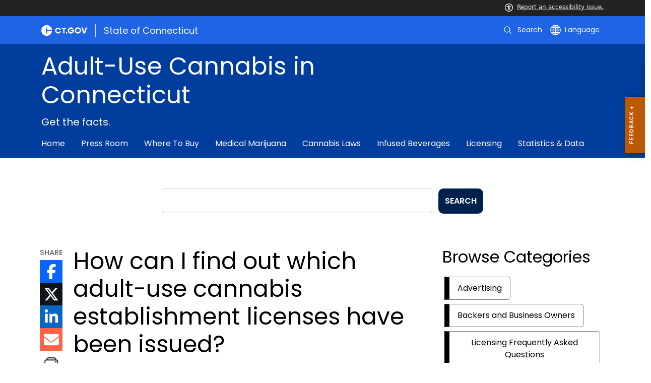

--- FILE ---
content_type: text/html; charset=utf-8
request_url: https://portal.ct.gov/cannabis/Knowledge-Base/Articles/How-can-I-find-out-which-adult-use-cannabis-establishment-licenses-have-been-issued?language=en_US
body_size: 17113
content:

<!DOCTYPE html>
<html lang="en">

<head>

    <!-- uat/version deploy -->
    <link rel="shortcut icon" href="/assets/agencyscaffolding/images/favIcon.ico" type="image/x-icon" />
    

<!-- Google Tag Manager -->
<script>(function(w,d,s,l,i){w[l]=w[l]||[];w[l].push({'gtm.start':
new Date().getTime(),event:'gtm.js'});var f=d.getElementsByTagName(s)[0],
j=d.createElement(s),dl=l!='dataLayer'?'&l='+l:'';j.async=true;j.src=
'https://www.googletagmanager.com/gtm.js?id='+i+dl;f.parentNode.insertBefore(j,f);
})(window,document,'script','dataLayer','GTM-MQZKGJC');</script>
<!-- End Google Tag Manager -->
    

<title>How can I find out which adult-use cannabis establishment licenses have been issued?</title>
<meta name="description" content="how to look up a cannabis license" />
<meta name="keywords" content="look up a license, cannabis licenses, who has a cannabis license" />
        <meta name="robots" content="index, follow" />

<!-- FACEBOOK -->
<meta property="og:description" content="how to look up a cannabis license" />
<meta property="og:title" content="How can I find out which adult-use cannabis establishment licenses have been issued?" />
<meta property="og:url" content="https://portal.ct.gov/cannabis/knowledge-base/articles/how-can-i-find-out-which-adult-use-cannabis-establishment-licenses-have-been-issued" />
<meta property="og:locale" content="en" />
<meta property="og:type" content="article" />
<meta property="og:image" content="" />
<!-- TWITTER -->
<meta name="twitter:card" content="summary" />
<meta name="twitter:url" content="https://portal.ct.gov/cannabis/knowledge-base/articles/how-can-i-find-out-which-adult-use-cannabis-establishment-licenses-have-been-issued" />
<meta name="twitter:title" content="How can I find out which adult-use cannabis establishment licenses have been issued?" />
<meta name="twitter:description" content="how to look up a cannabis license" />
<meta name="twitter:image" content="" />
<!-- GSC Filters -->
<meta name="pagetype" content="webpages" />





<link rel="canonical" href="https://portal.ct.gov/cannabis/knowledge-base/articles/how-can-i-find-out-which-adult-use-cannabis-establishment-licenses-have-been-issued" />



<!-- <PageMap>
       <DataObject type="PageData">
          <Attribute name="type">webpages</Attribute>
          <Attribute name="metatitle">How can I find out which adult-use cannabis establishment licenses have been issued?</Attribute>
       </DataObject>
    </PageMap> -->

    <!-- TODO:: Read the sitename from configuration -->
    <meta property="og:site_name" content="CT.gov" />
    <meta charset="utf-8" />
    <meta http-equiv="X-UA-Compatible" content="IE=edge" />
    <meta name="viewport" content="width=device-width, initial-scale=1" />
    <meta name="apple-mobile-web-app-capable" content="yes" />
    <meta name="mobile-web-app-capable" content="yes" />
    <meta name="apple-mobile-web-app-status-bar-style" content="black" />

    <!--<link rel="preload" as="font" href="~/assets/agencyscaffolding/css/fonts.min.css?v=20260124032207" />
    <link rel="stylesheet" href="~/assets/agencyscaffolding/css/components.min.css?v=20260124032207" />
    <link rel="stylesheet" href="~/assets/agencyscaffolding/css/print.min.css?v=20260124032207" media="print" />-->
    
    <link rel="stylesheet" href="/fractal-design-system/css/global.css?v=20260124032207" />

    <script src="/assets/agencyscaffolding/js/acc-bundle.js?v=20260124032207"></script>

    


    <script>
        /** Google search place holder code */
        (function () {
            var cx = '004354853108091474482:sp6telu2lxi';
            var gcse = document.createElement('script');
            gcse.type = 'text/javascript';
            gcse.async = true;
            gcse.src = 'https://cse.google.com/cse.js?cx=' + cx;
            var s = document.getElementsByTagName('script')[0];
            s.parentNode.insertBefore(gcse, s);
        })();

        var searchPlaceholder = false;
        function initiatePlaceholder() {
            var dmvHomeSearchEl = document.getElementById('gsc-i-id2');

            if (dmvHomeSearchEl) {
                searchPlaceholder = true;
                dmvHomeSearchEl.placeholder = '';
            }
            var dmvHomeSearchEl1 = document.getElementById('gsc-i-id1');
            if (dmvHomeSearchEl1) {
                searchPlaceholder = true;
                dmvHomeSearchEl1.placeholder = 'Search Portal';
            }
            if (searchPlaceholder === false) {
                setTimeout(initiatePlaceholder, 300);
            }


        }
        setTimeout(initiatePlaceholder, 300);

        /** Google search place holder code */
    </script>

    
<meta name="VIcurrentDateTime" content="639055498437379276" />
<meta name="VirtualFolder" content="/cannabis/" />
<script type="text/javascript" src="/layouts/system/VisitorIdentification.js"></script>


</head>
<body>
    <section role="region" aria-label="quick links">
        <a tabindex="0" aria-label="skip to content" class="show-on-focus skip-link" href="#mainContent">Skip to Content</a>
        <a tabindex="0" aria-label="skip to chat" id="skipToChat" class="show-on-focus skip-link" style="display: none;" href="#chatContent">Skip to Chat</a>
    </section>

    <script>
        function checkAndShowAnchor() {
            const helpButton = document.querySelector('.helpButton');
            const messagesWindow = document.querySelector('.messageWrapper');
            const messagesArea = document.querySelector('.messageArea');
            const dialogElement = document.querySelector('div[role="dialog"][aria-labelledby="sidebarDialogAssistiveText"].dockableContainer.showDockableContainer');
            const anchorTag = document.getElementById('skipToChat');

            if ((helpButton || dialogElement) && anchorTag) {
                if (dialogElement && !dialogElement.attributes['aria-live'] && !messagesWindow.attributes['aria-live']) {

                    dialogElement.setAttribute('aria-live', 'assertive');

                    messagesWindow.setAttribute('aria-live', 'assertive');
                    messagesWindow.setAttribute('aria-atomic', 'false');

                    dialogElement.focus();
                }

                anchorTag.style.display = 'block';

                //if (dialogElement)
                //    clearInterval(interval);
            }
        }

        function skipToChatProcess() {
            var elementExists = document.getElementsByClassName("helpButtonEnabled")[0];
            if (elementExists && window.innerWidth > 640) {
                document.getElementsByClassName("helpButtonEnabled")[0].setAttribute('id', 'chatContent');
                clearInterval(skip_to_chat_interval);
            }
        }


        const interval = setInterval(checkAndShowAnchor, 500);
        const skip_to_chat_interval = setInterval(skipToChatProcess, 500);
    </script>

    

<!-- Google Tag Manager (noscript) -->
<noscript><iframe src="https://www.googletagmanager.com/ns.html?id=GTM-MQZKGJC"
height="0" width="0" style="display:none;visibility:hidden"></iframe></noscript>
<!-- End Google Tag Manager (noscript) -->

    <access-bar></access-bar>

    <div class="page-wrap ctgov">

        

<style>
@media only screen and (max-width: 575.98px) {
    body:not(.dmv) {
        .language-widget .dropdown-menu {
            max-width: 300px !important;
        }
        .language_dropdown_menu .dropdown-item {
            white-space: unset;
            line-height: 21px;
            margin-bottom: 5px;
        }
    }
}
</style>




<!-- old sub header -->



    <header class="cg-c-site-header" role="banner" aria-label="main site header">

    <div class="cg-c-accessbar">
        <div class="container">
            <div class="row-col">
                <a href="javascript:void(0);" onclick="window.location.href='https://www.surveymonkey.com/r/M8XWWCN?Acc=true&amp;SourceUrl='+encodeURIComponent(window.location.href);" class="cg-c-accessbar__link">
                    <svg version="1.1" class="cg-c-accessbar__header-icon" xmlns="http://www.w3.org/2000/svg" xmlns:xlink="http://www.w3.org/1999/xlink" x="0px" y="0px" viewBox="0 0 122.9 122.9" style="enable-background:new 0 0 122.9 122.9;" xml:space="preserve">

                    <path class="cg-c-accessbar__acc-icon" d="M61.4,0c33.9,0,61.5,27.5,61.5,61.4s-27.5,61.5-61.4,61.5C27.5,122.9,0,95.4,0,61.5C0,45.2,6.5,29.5,18,18
	C29.5,6.5,45.1,0,61.4,0z M61,74.2l-9,24.7c-0.4,1.3-1.4,2.3-2.6,2.8c-2.5,1.2-5.5,0.1-6.6-2.4c-0.6-1.2-0.6-2.6-0.2-3.8l6.2-17.3
	c0.5-1.3,0.9-2.6,1.2-4c0.3-1.4,0.4-2.8,0.5-4.2c0.2-2.5,0.4-5.3,0.5-7.9s0.2-5.2,0.3-7.3c0.1-2.6-0.6-2.8-2.7-3.3l-0.4-0.1l-18-3.4
	c-1.3-0.2-2.5-1-3.2-2.1c-1.6-2.3-1-5.4,1.3-7c1.1-0.8,2.4-1,3.8-0.8l19.3,3.6c0.8,0.1,1.5,0.2,2.3,0.2c2.4,0.3,4.8,0.5,7.2,0.5
	c3-0.1,6-0.3,8.9-0.7c0.9-0.1,1.8-0.2,2.6-0.3l18.2-3.4c1.3-0.3,2.6,0,3.8,0.7c2.3,1.5,2.9,4.7,1.3,6.9c0,0,0,0,0,0.1
	c-0.8,1.1-1.9,1.8-3.2,2.1l-17.4,3.3c-0.6,0.1-1.1,0.2-1.6,0.3c-1.8,0.3-2.7,0.5-2.6,3.1c0.1,1.9,0.3,4.2,0.6,6.5
	c0.3,2.8,0.8,5.7,1.3,8.4c0.3,1.8,0.6,3.2,1,4.6s0.8,2.8,1.4,4.4l6.1,16.9c0.9,2.6-0.4,5.5-3,6.4c-1.3,0.5-2.6,0.4-3.8-0.2
	c-1.2-0.6-2.1-1.6-2.6-2.8l-9-24.7l-1-1.8L61,74.2L61,74.2z M61.4,20.7c4.9,0,8.8,3.9,8.8,8.8c0,4.9-3.9,8.8-8.8,8.8
	c-4.9,0-8.8-3.9-8.8-8.8c0-2.3,0.9-4.6,2.6-6.2C56.9,21.6,59.1,20.7,61.4,20.7z M97.8,25.1C77.7,5,45.2,4.9,25.1,25
	S4.9,77.6,25,97.7s52.6,20.2,72.7,0.1c9.7-9.6,15.1-22.7,15.1-36.4C112.8,47.8,107.4,34.7,97.8,25.1z"></path>
        </svg>Report an accessibility issue.
                </a>
            </div>
        </div>
    </div>

    <script>
        document.addEventListener('DOMContentLoaded', function () {
            var accessBars = document.getElementsByTagName('access-bar');
            for (var i = 0; i < accessBars.length; i++) {
                accessBars[i].style.display = 'none';
            }
        });
    </script>










        <div class="cg-c-utilbar">
            <div class="container">
                <div class="row">
                    <div class="col-6">

<a href="https://portal.ct.gov/" class="cg-c-util-masthead" title="Ct.gov" ><img src="https://portal.ct.gov/cannabis/-/media/ctgov/feature/global/header/ctgov-logo-without-business-name.svg?rev=f0cc4286c5124e958cc22ceec4f96652&amp;la=en&amp;hash=9E7218DDA1C9961EEF8B28130C50A436" class="cg-c-util-masthead__logo" alt="Connecticut’s Official State Website Logo" />                                        <span class="cg-c-util-masthead__pipe"></span>
                                        <span class="cg-c-util-masthead__title">State of Connecticut</span>
</a>
                    </div>
                    <div class="col-6">

                        <div class="cg-c-navbar">

                            <!-- search -->

    <script>
        /** Google search place holder code */
        (function () {
            var cx = '004354853108091474482:sp6telu2lxi';
            var gcse = document.createElement('script');
            gcse.type = 'text/javascript';
            gcse.async = true;
            gcse.src = 'https://cse.google.com/cse.js?cx=' + cx;
            var s = document.getElementsByTagName('script')[0];
            s.parentNode.insertBefore(gcse, s);
        })();

        var searchPlaceholder = false;
        function initiatePlaceholder() {
            var dmvHomeSearchEl = document.getElementById('gsc-i-id2');

            if (dmvHomeSearchEl) {
                searchPlaceholder = true;
                dmvHomeSearchEl.placeholder = 'Search Portal';
            }
            var dmvHomeSearchEl1 = document.getElementById('gsc-i-id1');
            if (dmvHomeSearchEl1) {
                searchPlaceholder = true;
                dmvHomeSearchEl1.placeholder = 'Search Portal';
            }
            if (searchPlaceholder === false) {
                setTimeout(initiatePlaceholder, 300);
            }

        }
        setTimeout(initiatePlaceholder, 300);
    </script>
    <div class="cg-c-navbar__item js-navbar__search-input">
        <div class="cg-c-navbar__search-input">
            <div class="gcse-searchbox-only"
                 data-resultsUrl="https://portal.ct.gov/cannabis/search"
                 data-enableHistory="False"
                 data-autoCompleteMaxCompletions="10"
                 data-autoCompleteMatchType="Any"
                 data-defaultToRefinement=""
                 data-as_sitesearch="">
                <div id="___gcse_0">
                    <div class="gsc-control-searchbox-only gsc-control-searchbox-only-en"
                         dir="ltr">
                        <form class="gsc-search-box gsc-search-box-tools"
                              accept-charset="utf-8">
                            <table class="gsc-search-box"
                                   cellspacing="0"
                                   cellpadding="0">
                                <tbody>
                                    <tr>
                                        <td class="gsc-input"
                                            placeholder="Search Portal">
                                            <div class="gsc-input-box" id="gsc-iw-id1">
                                                <table style="width: 100%; padding: 0px;"
                                                       id="gs_id50"
                                                       class="gstl_50 gsc-input"
                                                       placeholder="Search Portal"
                                                       cellspacing="0"
                                                       cellpadding="0">
                                                    <tbody>
                                                        <tr>
                                                            <td id="gs_tti50" class="gsib_a">
                                                                <input autocomplete="off"
                                                                       type="text"
                                                                       size="10"
                                                                       class="gsc-input"
                                                                       name="search"
                                                                       title="search"
                                                                       style="width: 100%; padding: 0px; border: medium none; margin: 0px; height: auto; background: rgb(255, 255, 255) url(&quot;https://www.google.com/cse/static/images/1x/en/branding.png&quot;) no-repeat scroll left center; outline: currentcolor none medium;"
                                                                       id="gsc-i-id1"
                                                                       dir="ltr"
                                                                       spellcheck="false"
                                                                       placeholder="How can we help?" />
                                                            </td>
                                                            <td class="gsib_b">
                                                                <div class="gsst_b"
                                                                     id="gs_st50"
                                                                     dir="ltr">
                                                                    <a class="gsst_a"
                                                                       href="javascript:void(0)"
                                                                       style="display: none;"
                                                                       title="Clear search box"
                                                                       role="button">
                                                                        <span class="gscb_a"
                                                                              id="gs_cb50"
                                                                              aria-hidden="true">×</span>
                                                                    </a>
                                                                </div>
                                                            </td>
                                                        </tr>
                                                    </tbody>
                                                </table>
                                            </div>
                                        </td>
                                        <td class="gsc-search-button">
                                            <button class="gsc-search-button gsc-search-button-v2">
                                                <svg width="13"
                                                     height="13"
                                                     viewBox="0 0 13 13">
                                                    <title>search</title>
                                                    <path d="m4.8495 7.8226c0.82666 0 1.5262-0.29146 2.0985-0.87438 0.57232-0.58292 0.86378-1.2877 0.87438-2.1144 0.010599-0.82666-0.28086-1.5262-0.87438-2.0985-0.59352-0.57232-1.293-0.86378-2.0985-0.87438-0.8055-0.010599-1.5103 0.28086-2.1144 0.87438-0.60414 0.59352-0.8956 1.293-0.87438 2.0985 0.021197 0.8055 0.31266 1.5103 0.87438 2.1144 0.56172 0.60414 1.2665 0.8956 2.1144 0.87438zm4.4695 0.2115 3.681 3.6819-1.259 1.284-3.6817-3.7 0.0019784-0.69479-0.090043-0.098846c-0.87973 0.76087-1.92 1.1413-3.1207 1.1413-1.3553 0-2.5025-0.46363-3.4417-1.3909s-1.4088-2.0686-1.4088-3.4239c0-1.3553 0.4696-2.4966 1.4088-3.4239 0.9392-0.92727 2.0864-1.3969 3.4417-1.4088 1.3553-0.011889 2.4906 0.45771 3.406 1.4088 0.9154 0.95107 1.379 2.0924 1.3909 3.4239 0 1.2126-0.38043 2.2588-1.1413 3.1385l0.098834 0.090049z"></path>
                                                </svg>
                                            </button>
                                        </td>
                                        <td class="gsc-clear-button">
                                            <div class="gsc-clear-button"
                                                 title="clear results">&nbsp;</div>
                                        </td>
                                    </tr>
                                </tbody>
                            </table>
                        </form>
                    </div>
                </div>

            </div>
        </div>
    </div>
    <div class="cg-c-navbar__item">
        <button class="cg-c-navbar__button cg-c-navbar__button--search js-navbar__search"
                aria-label="search"
                tabindex="0">
            <img src="https://portal.ct.gov/cannabis/-/media/ctgov/feature/search/search/search-outline-white.svg?rev=a0a897d4994f4676958b0b5df5a309e9&amp;la=en&amp;hash=CF159A0AF77BEF4016DBCFBC9A2AC6E2" class="cg-c-navbar__icon cg-c-navbar__icon--search" alt="search" />
            <span class="cg-c-navbar__link-text">
                Search
            </span>
        </button>
        <div class="cg-c-navbar__button cg-c-navbar__button--close js-navbar__search--close">
            <img src="https://portal.ct.gov/cannabis/-/media/ctgov/feature/search/search/close-outline-white.svg?rev=cc30841e197f4423b2bb31dc50adb200&amp;la=en&amp;hash=A05340AB4E312802D509E98C64E18801" class="cg-c-navbar__icon cg-c-navbar__icon--close" alt="Close Search" />
        </div>
    </div>






                            <!-- language -->
                            
<div class="cg-c-navbar__item js-navbar__language">
    <button class="cg-c-navbar__button cg-c-navbar__button--language"
            tabindex="0"
            id="cg-language-toggle"
            aria-label="Select a language"
            aria-haspopup="true"
            aria-expanded="false">
        <img src="/-/media/CtGov/Feature/Global/Header/globe-outline-white.svg"
             class="cg-c-navbar__icon cg-c-navbar__icon--language" alt="" /><span class="cg-c-navbar__link-text">
            Language
        </span>
    </button>
    <ul class="cg-c-menu cg-c-menu--navbar dropdown-menu notranslate"
        aria-labelledby="cg-language-toggle"
        id="cg-language-content">

            <li class="cg-c-menu__item">
                <a class="cg-c-menu__link dropdown-item" href="javascript:void(0);" data-language="ar">Arabic</a>
            </li>
            <li class="cg-c-menu__item">
                <a class="cg-c-menu__link dropdown-item" href="javascript:void(0);" data-language="zh-CN">Chinese (Simplified)</a>
            </li>
            <li class="cg-c-menu__item">
                <a class="cg-c-menu__link dropdown-item" href="javascript:void(0);" data-language="zh-TW">Chinese (Traditional)</a>
            </li>
            <li class="cg-c-menu__item">
                <a class="cg-c-menu__link dropdown-item" href="javascript:void(0);" data-language="en_US">English</a>
            </li>
            <li class="cg-c-menu__item">
                <a class="cg-c-menu__link dropdown-item" href="javascript:void(0);" data-language="fr">French</a>
            </li>
            <li class="cg-c-menu__item">
                <a class="cg-c-menu__link dropdown-item" href="javascript:void(0);" data-language="de">German</a>
            </li>
            <li class="cg-c-menu__item">
                <a class="cg-c-menu__link dropdown-item" href="javascript:void(0);" data-language="ht">Haitian Creole</a>
            </li>
            <li class="cg-c-menu__item">
                <a class="cg-c-menu__link dropdown-item" href="javascript:void(0);" data-language="hi">Hindi</a>
            </li>
            <li class="cg-c-menu__item">
                <a class="cg-c-menu__link dropdown-item" href="javascript:void(0);" data-language="it">Italian</a>
            </li>
            <li class="cg-c-menu__item">
                <a class="cg-c-menu__link dropdown-item" href="javascript:void(0);" data-language="ko">Korean</a>
            </li>
            <li class="cg-c-menu__item">
                <a class="cg-c-menu__link dropdown-item" href="javascript:void(0);" data-language="ps">Pashto</a>
            </li>
            <li class="cg-c-menu__item">
                <a class="cg-c-menu__link dropdown-item" href="javascript:void(0);" data-language="pl">Polish</a>
            </li>
            <li class="cg-c-menu__item">
                <a class="cg-c-menu__link dropdown-item" href="javascript:void(0);" data-language="pt">Portuguese (Brazil)</a>
            </li>
            <li class="cg-c-menu__item">
                <a class="cg-c-menu__link dropdown-item" href="javascript:void(0);" data-language="ru">Russian</a>
            </li>
            <li class="cg-c-menu__item">
                <a class="cg-c-menu__link dropdown-item" href="javascript:void(0);" data-language="es">Spanish</a>
            </li>
            <li class="cg-c-menu__item">
                <a class="cg-c-menu__link dropdown-item" href="javascript:void(0);" data-language="tl">Filipino</a>
            </li>
            <li class="cg-c-menu__item">
                <a class="cg-c-menu__link dropdown-item" href="javascript:void(0);" data-language="uk">Ukrainian</a>
            </li>
            <li class="cg-c-menu__item">
                <a class="cg-c-menu__link dropdown-item" href="javascript:void(0);" data-language="vi">Vietnamese</a>
            </li>

    </ul>
</div>

    <div class="google_translate">
        <div id="newTranslate_element"> </div>
        <script type="text/javascript"
                src="//translate.google.com/translate_a/element.js?cb=initGoogleTranslateElement"></script>
    </div>




                            <!-- sign in -->


                        </div>

                    </div>
                </div>
            </div>
        </div>

        <!-- end of utility bar -->
        <!-- home hero background images -->

        <div class="cg-n-navigation__container" style="background-image: url('')">
            <div class="container">
                <div class="row">
                    <div class="col-6 col-lg-8">
                        <span id="heroTitleValueForH1" style="display: none;">Adult-Use Cannabis in Connecticut</span>

                        <script>
                            document.addEventListener("DOMContentLoaded", function () {

                                // Check if there are any h1 tags on the page except for the one with id "ct-logoutModalLabel"
                                var h1Tags = document.querySelectorAll("h1:not(#ct-logoutModalLabel)");

                                var isHome = "False";
                                console.log("It is home page: ", isHome)

                                if (h1Tags.length <= 0 && isHome == "True") {
                                    var heroTitleValue = document.getElementById("heroTitleValueForH1").textContent;
                                    console.log("Value of heroTitleValueForH1:", heroTitleValue);

                                    var srOnlySpan = document.createElement("span");
                                    srOnlySpan.className = "sr-only";

                                    var newH1 = document.createElement("h1");
                                    newH1.textContent = heroTitleValue;

                                    srOnlySpan.appendChild(newH1);
                                    document.body.insertBefore(srOnlySpan, document.body.firstChild);
                                    console.log("New sr-only span with h1 inserted into the DOM.");
                                } else {
                                    console.log("No h1 tags found on the page.");
                                }
                            });
                        </script>


                        <div class="cg-c-agency-head">
        
    <div class="cg-c-agency-head__masthead">
        <div class="cg-c-agency-head__title">
            Adult-Use Cannabis in Connecticut
        </div>
        <div class="cg-c-agency-head__description">
            Get the facts.
        </div>
    </div>
</div>

                    </div>

                    <div class="col-6 col-lg-4">

                        <!-- social icons -->


                    </div>
                </div>
            </div>

            <div class="container">
                <div class="row-col">

                    <!-- navigation -->
    <div class="cg-c-main-nav__container">

        <div class="cg-c-hamburger hidden" id="hamburger">
            <div class="cg-c-hamburger__clickable" tabindex="0">Adult-Use Cannabis in Connecticut</div>
            <span class="cg-c-hamburger__icon">&#9776;</span>
            <span class="cg-c-hamburger__title">Adult-Use Cannabis in Connecticut</span>
            <span class="cg-c-hamburger__menu-label">Main Menu</span>
        </div>

        <div class="cg-c-main-nav__menu-overlay"></div>

        <nav class="cg-c-main-nav" role="navigation" aria-label="Press control + alt + spacebar to open submenus">

            <div class="cg-c-main-nav__meta-nav">
                <div class="cg-c-menu-close hidden" id="menu-close" tabindex="0">
                    <span class="cg-c-menu-close__icon">&times;</span>
                    Close
                </div>

                <div class="cg-c-menu-sub-back hidden"
                     id="menu-sub-back"
                     tabindex="0">
                    <span class="cg-c-menu-sub-back__icon">&#x2B90;</span>
                    Back
                </div>

                <div class="cg-c-menu-sub-sub-back hidden"
                     id="menu-sub-sub-back"
                     tabindex="0">
                    <span class="cg-c-menu-sub-sub-back__icon">&#x2B90;</span>
                    Back
                </div>
            </div>
                <ul class="cg-c-main-nav__list cg-c-main-nav__list--main">
                            <li class="cg-c-main-nav__item">
<a href="https://portal.ct.gov/cannabis" class="cg-c-main-nav__link" >Home</a>                                
                                
                            </li>
                            <li class="cg-c-main-nav__item">
<a href="https://portal.ct.gov/cannabis/press-release" class="cg-c-main-nav__link" >Press Room</a>                                
                                
                            </li>
                            <li class="cg-c-main-nav__item">
<a href="https://portal.ct.gov/cannabis/knowledge-base/articles/where-can-i-buy-cannabis-in-connecticut" class="cg-c-main-nav__link" >Where to Buy</a>                                
                                
                            </li>
                            <li class="cg-c-main-nav__item">
<a href="https://portal.ct.gov/cannabis/medical-marijuana-program" class="cg-c-main-nav__link" >Medical Marijuana</a>                                
                                
                            </li>
                            <li class="cg-c-main-nav__item">
<a href="https://portal.ct.gov/cannabis/knowledge-base/articles/cannabis-laws" class="cg-c-main-nav__link" >Cannabis Laws</a>                                
                                
                            </li>
                            <li class="cg-c-main-nav__item">
<a href="https://portal.ct.gov/cannabis/knowledge-base/articles/thc-infused-beverages" class="cg-c-main-nav__link" >Infused Beverages</a>                                
                                
                            </li>
                            <li class="cg-c-main-nav__item">
<a href="https://portal.ct.gov/cannabis/knowledge-base/articles/licensing/licensing-home-page" class="cg-c-main-nav__link" >Licensing</a>                                
                                
                            </li>
                            <li class="cg-c-main-nav__item">
<a href="https://portal.ct.gov/cannabis/knowledge-base/articles/statistics-and-documents" class="cg-c-main-nav__link" >Statistics & Data</a>                                
                                
                            </li>
                </ul>
        </nav>
    </div>
                </div>
            </div>
        </div>

    </header>
    <!-- sign out modal -->
    <div class="cg-c-modal modal fade"
         id="js-logoutModal"
         data-backdrop="static"
         data-keyboard="false"
         tabindex="-1"
         aria-labelledby="ct-logoutModalLabel"
         aria-hidden="true">
        <div class="modal-dialog modal-dialog modal-dialog-centered">
            <div class="modal-content">
                <div class="modal-header">
                    <h2 class="modal-title" id="ct-logoutModalLabel">
                        You are about to Logout
                    </h2>
                    <button type="button"
                            class="cg-c-modal__close close"
                            data-dismiss="modal"
                            data-bs-dismiss="modal"
                            aria-label="Close">
                        <span aria-hidden="true">&times;</span>
                    </button>
                </div>
                <div class="modal-body">
                    Are you sure you want to log out of your account? If you do want to logout, please click &quot;Logout&quot;.
                </div>
                <div class="modal-footer">

                    <button type="button"
                            class="cg-c-button cg-c-button--secondary"
                            data-dismiss="modal"
                            data-bs-dismiss="modal">
                        Cancel
                    </button>

                        <a type="button" class="cg-c-button cg-c-button--primary ct-logout" href="https://stg.login.ct.gov/IDPSloInit?metaAlias=/boscitizens/devidp&amp;binding=urn:oasis:names:tc:SAML:2.0:bindings:HTTP-POST&amp;RelayState=https://stg.login.ct.gov/ctidentity/login" target="">
                            Logout
                        </a>

                </div>
            </div>
        </div>
    </div>

        <div>
            <div class="master-template">

                <section class="content sitecore-placeholder-content" role="region" aria-label="page information">
                    

<!-- validate dr environment -->







<!--todo: merge this with frontedn css/js code-->
<style>
    .quicksearch .gsc-cursor-box,
    .quicksearch .gcsc-more-maybe-branding-root,
    .quicksearch .gsc-adBlock,
    .quicksearch .gsc-above-wrapper-area {
        display: none;
    }
    /*.gcse-searchresults-only div#___gcse_0:nth-child(1) {
        display: none;
    }*/
    .tooltip {
        position: relative;
        display: inline-block;
        float: right;
        right: 28px;
        top: 24px;
        z-index: 25;
    }

    .tooltip-text {
        background-color: #09538b;
    }

    body {
        overflow-x: hidden;
    }
</style>

<!-- check if new design search box, i.e. search box only/no title -->
    <div class="row cg-c-search-box__mobile--margin">
        <div class="cg-c-search-box faq-search">
            <form class="form-inline service-category-form" role="search">
                <label for="searchAgency" class="cg-c-search-box__sr-only">Search</label>
                <input type="search" name="searchTerm" id="searchAgency" class="form-control search-field google-search hero-banner-search-transparent-input "  />
                
                <button aria-label="search" type="submit" class="btn btn-default btn-google-search-page cg-c-search-box__button">SEARCH</button>
            </form>
        </div>
    </div>
<!-- Modal HTML -->
<!--<div id="ct-searchModal" class="modal fade search-fade">
    <div id="ct-searchModal" class="modal fade search-fade">
        <div class="modal-dialog modal-dialog-centered modal-dialog__search">
            <div class="modal-content modal-content__search quicksearch">
                <div class="modal-header mb-3">
                    <button style="text-align:right" type="button" class="close" data-dismiss="modal" aria-label="Close">
                        <span aria-hidden="true">&times;</span>
                    </button>
                </div>
                <div class="row">
                    <div class="col-lg-8 col-md-12 col-sm-12">
                        <div class="d-flex faq-search mb-3 mt-3">
                            <form class="form-inline search-modal__form" type="search">
                                <label for="search-modal-input" class="sr-only">How can we help?</label>
                                <input type="search" name="searchkeyword" class="form-control google-request-term hero-banner-search-input" id="search-modal-input" placeholder="What can we help you find?" />
                                <span class="input-group-btn">
                                    <button type="submit" class="btn btn-default hero-banner-search-button">
                                        <img src="/-/media/CtGov/Feature/Content/Search-Box-Banner/images/search-outline-darkblue.svg" class="hero-banner-search-transparent-button-image" alt="Search" />
                                        <span class="sr-only">Search Button</span>
                                    </button>
                                </span>
                            </form>
                        </div>
                    </div>
                    <div class="col-lg-4 col-md-12 col-sm-12">
                    </div>
                </div>
                <div class="modal-body modal-body__search" style="overflow:scroll;">
                    <div class="row">
                        <div class="col-lg-12">
                            <h3 class="mb-3">Page Results</h3>
                            <div class="tooltip">
                                <svg xmlns="http://www.w3.org/2000/svg" width="16" height="16" viewBox="0 0 30 30">
                                    <path id="Icon_material-info-outline" data-name="Icon material-info-outline" d="M16.5,25.5h3v-9h-3ZM18,3A15,15,0,1,0,33,18,15.005,15.005,0,0,0,18,3Zm0,27A12,12,0,1,1,30,18,12.016,12.016,0,0,1,18,30ZM16.5,13.5h3v-3h-3Z" transform="translate(-3 -3)"></path>
                                </svg>
                                <span class="tooltiptext">Lorem ipsum dolor sit amet, consectetur adipiscing elit.</span>
                            </div>
                            </div>-->
<!--google search results-->
<!--<div class="gcse-searchresults-only" id="results" data-gname="ctgovGsceSearch" data-webSearchResultSetSize="5">-->
<!--<div class="gcse-searchresults-only" id="results" data-gname="ctgovGsceSearch" data-webSearchResultSetSize="5">
                        </div>
                        <br /><br />
                        <a class="googleSearchMorePages" href="/search/?q=" target="_self" style="float: right; bottom: 0; position: absolute; right: 0;">MORE PAGES</a>
                    </div>
                </div>
            </div>
        </div>
    </div>
</div>
</div>-->

<script type="text/javascript">
    pageurl = 'https://portal.ct.gov/cannabis/knowledge-base/search?termKeyword=searchkeyword';
    window.addEventListener('load',
        function timeout() {
            setTimeout(function () {

                if (window.jQuery) {
                    $(document).ready(function () {

                        function delay(callback, ms) {
                            var timer = 0;
                            return function () {
                                var context = this, args = arguments;
                                clearTimeout(timer);
                                timer = setTimeout(function () {
                                    callback.apply(context, args);
                                }, ms || 0);
                            };
                        }

                        $('.google-search, .google-request-term').keyup(function (event) {
                            var searchTerm = $(this).val();
                            if (searchTerm != undefined && searchTerm.length >= 3) {
                                if (event.which == 13) {
                                    executeSearch(searchTerm);
                                }
                            }
                        });

                        $('.btn-google-search-page').click(function (e) {
                            e.preventDefault();
                            var searchTerm = e.target.closest('.form-inline').querySelector('.google-search').value
                            if (searchTerm != undefined && searchTerm.length >= 3) {
                                executeSearch(searchTerm);
                            }
                        });

                        function executeSearch(searchTerm) {

                            var qs = {}

                            var qsRaw = pageurl.split('?');

                            if (qsRaw[1]) {
                                var pairs = qsRaw[1].split('&');
                                for (var i = 0; i < pairs.length; i++) {
                                    var pair = pairs[i].split('=');
                                    qs[decodeURIComponent(pair[0])] = decodeURIComponent(pair[1] || '');
                                }
                            }

                            if (qs.termKeyword) {
                                var searchTermParam = qs.termKeyword;
                            } else {
                                var searchTermParam = "q";
                            }
                            console.log("search term param: " + searchTermParam)
                            var searchurl = pageurl.split("?")[0] + "?" + searchTermParam + "=" + encodeURIComponent(searchTerm);
                            window.location.href = searchurl;


                            //if on kb, show search on mobile

                        }
                    });
                } else {
                    timeout();
                }

            }, 2000);
        });
</script>

                </section>


                <main id="mainContent" role="main">
                    


<div class=content-block-section>
    <div class="container" >

        

        <div class="row">
            <div class="col-lg-8 col-12 cg-l-main-content">
                


<div class="row kb-two-col-landmarks">
    <div class="col-lg-1 mb-4 article-sm-share-center">
        <small><p class="article-sm-share-top-text mb-1">SHARE</p></small>

            <a href="https://www.facebook.com/sharer/sharer.php?u=https://portal.ct.gov/cannabis/Knowledge-Base/Articles/How-can-I-find-out-which-adult-use-cannabis-establishment-licenses-have-been-issued?language=en_US" target="_blank" class="article-share-link-facebook">
                <img src="/assets/businessonestop/images/facebook-f-brands-solid.svg" class="article-sm-share-icons article-sm-share-icon-facebook" alt="Facebook icon" />
            </a>
            <a href="http://twitter.com/home?status=https://portal.ct.gov/cannabis/Knowledge-Base/Articles/How-can-I-find-out-which-adult-use-cannabis-establishment-licenses-have-been-issued?language=en_US" target="_blank" class="article-share-link-x">
                <img src="/assets/businessonestop/images/x-twitter-brands-solid.svg" class="article-sm-share-icons article-sm-share-icon-twitter" alt="Twitter icon" />
            </a>
            <a href="http://www.linkedin.com/shareArticle?mini=true&amp;url=https://portal.ct.gov/cannabis/Knowledge-Base/Articles/How-can-I-find-out-which-adult-use-cannabis-establishment-licenses-have-been-issued?language=en_US&amp;title=How can I find out which adult-use cannabis establishment licenses have been issued?&amp;summary=" target="_blank" class="article-share-link-linkedin">
                <img src="/assets/businessonestop/images/linkedin-in-brands-solid.svg" class="article-sm-share-icons article-sm-share-icon-linkedin" alt="LinkedIn icon" />
            </a>

        <a href="mailto:?subject=How can I find out which adult-use cannabis establishment licenses have been issued?&amp;body=Check out this site https://portal.ct.gov/cannabis/Knowledge-Base/Articles/How-can-I-find-out-which-adult-use-cannabis-establishment-licenses-have-been-issued?language=en_US"
           title="Share by Email" target="_blank" class="article-share-link-email">
            <img src="/assets/businessonestop/images/envelope-solid.svg" class="article-sm-share-icons article-sm-share-icon-email" alt="Email icon" />
        </a>
        <a href="javascript:void(0)" onclick="window.print()">
            <img src="/assets/businessonestop/images/print-icon.png" class="article-sm-print" alt="Print icon" />
        </a>
    </div>
    <div class="col-lg-11">
        <h1 class="title-spacing heading-5 mb-3">How can I find out which adult-use cannabis establishment licenses have been issued?</h1>
        <div class="separator mb-3"></div>
        <p class="mb-5">
                    <img src="/assets/businessonestop/images/file-drawer-icon.svg" alt="Article" class="article-format-type-icon" />
                <label class="mb-1">Date: October 04, 2022</label>
                <br />


            Read time: <span class="read-time">6</span> minutes
        </p>
        <div class="mb-4 article-body">
            <p><p>You can use eLicense, the state&rsquo;s online licensing system, to see which adult-use cannabis licenses have been issued. </p>
<p>To see a list of licensed adult-use cannabis establishments:</p>
<ol>
    <li>Go to <a href="https://www.elicense.ct.gov/">https://www.elicense.ct.gov/</a> and scroll down to &ldquo;Lookup a License&rdquo;. </li>
    <li>In the list titled &ldquo;License Type&rdquo; select the adult-use cannabis license type you are looking for.</li>
    <li>Click the blue &ldquo;Submit&rdquo; button. This will generate a list of license holders for that license type. </li>
</ol>
<p>Licensees listed as &ldquo;Active&rdquo; and &ldquo;Provisional&rdquo; have met all <a href="https://portal.ct.gov/cannabis/knowledge-base/articles/what-does-it-mean-if-a-business-has-a-provisional-license">provisional license</a>&nbsp;requirements and submitted all associated provisional <a href="https://portal.ct.gov/cannabis/knowledge-base/articles/adult-use-cannabis-license-fees">licensing fees</a>.</p>
<p><strong></strong>&nbsp;</p>
<p>You can also generate a roster of licensed cannabis establishments. For information on how to generate a roster, go to&nbsp;<a href="https://portal.ct.gov/dcp/licensing/generate-a-roster-of-licenses-permits-registrations">Generate a Roster of Licenses, Permits, Registrations</a>.</p>
<p>&nbsp;</p>
<p><strong>Please note:</strong>&nbsp;The location or city listed in each license may not reflect the final location of the cannabis business.</p>
<p><strong>More: </strong><a href="https://portal.ct.gov/cannabis/knowledge-base/articles/what-does-it-mean-if-a-business-has-a-provisional-license">What does it mean if a business has a provisional license for an adult-use cannabis establishment</a></p>
<p>&nbsp;</p>
<p><a href="https://portal.ct.gov/DCP/Licensing/Verify-a-License---Video"><strong>Video:</strong> Verify a License</a></p>
<p><a href="https://youtu.be/Yiyx3-KmoUk"><strong>Video:</strong> Generate a Roster</a></p></p>
        </div>

                    <a href="https://portal.ct.gov/cannabis/knowledge-base/categories/licensing-and-business-information/general-business-information" target="_self" class="btn btn-small category-button category-button-lime">
                        Establishing a Business
                    </a>
                    <a href="https://portal.ct.gov/cannabis/knowledge-base/categories/licensing-and-business-information/licensing---lotteries-and-application-information" target="_self" class="btn btn-small category-button category-button-lime">
                        Licensing - Lotteries and Application Information
                    </a>
                    <a href="https://portal.ct.gov/cannabis/knowledge-base/categories/licensing-and-business-information/licensing-frequently-asked-questions" target="_self" class="btn btn-small category-button category-button-lime">
                        Licensing Frequently Asked Questions
                    </a>
                    <a href="https://portal.ct.gov/cannabis/knowledge-base/categories/general-information/data-documents-and-statistics" target="_self" class="btn btn-small category-button category-button-green">
                        Data, Documents and Statistics
                    </a>

    </div>
</div>
            </div>
            <div class="col-lg-4 col-12 cg-l-sidebar ">
                


    <h2 class="gray heading-5 mb-3">Browse Categories</h2>
    <ul class="list-group pl-0 mb-4">
            <li class="list-group-item">
                    <a href="https://portal.ct.gov/cannabis/knowledge-base/categories/licensing-and-business-information/advertising" target="_self" class="btn btn-small category-button category-button-lime">
                        Advertising
                    </a>
            </li>
            <li class="list-group-item">
                    <a href="https://portal.ct.gov/cannabis/knowledge-base/categories/licensing-and-business-information/backers-and-business-owners" target="_self" class="btn btn-small category-button category-button-lime">
                        Backers and Business Owners
                    </a>
            </li>
            <li class="list-group-item">
                    <a href="https://portal.ct.gov/cannabis/knowledge-base/categories/licensing-and-business-information/licensing-frequently-asked-questions" target="_self" class="btn btn-small category-button category-button-lime">
                        Licensing Frequently Asked Questions
                    </a>
            </li>
            <li class="list-group-item">
                    <a href="https://portal.ct.gov/cannabis/knowledge-base/categories/licensing-and-business-information/business-location-information" target="_self" class="btn btn-small category-button category-button-lime">
                        Location and Zoning
                    </a>
            </li>
            <li class="list-group-item">
                    <a href="https://portal.ct.gov/cannabis/knowledge-base/categories/licensing-and-business-information/licensing---lotteries-and-application-information" target="_self" class="btn btn-small category-button category-button-lime">
                        Licensing - Lotteries and Application Information
                    </a>
            </li>
            <li class="list-group-item">
                    <a href="https://portal.ct.gov/cannabis/knowledge-base/categories/licensing-and-business-information/general-business-information" target="_self" class="btn btn-small category-button category-button-lime">
                        Establishing a Business
                    </a>
            </li>
    </ul>


    <h2 class="gray heading-5 mb-3">Related Articles</h2>
    <ul class="list-group pl-0">
            <li class="list-group-item">
                <a href="https://portal.ct.gov/cannabis/knowledge-base/articles/licensing/licensing-backer" target="_self">Adult-Use Cannabis Backer</a>
            </li>
            <li class="list-group-item">
                <a href="https://portal.ct.gov/cannabis/knowledge-base/articles/licensing/licensing-cultivator" target="_self">Adult-Use Cannabis Cultivator License</a>
            </li>
            <li class="list-group-item">
                <a href="https://portal.ct.gov/cannabis/knowledge-base/articles/licensing/licensing-delivery-service" target="_self">Adult-Use Cannabis Delivery Service License</a>
            </li>
            <li class="list-group-item">
                <a href="https://portal.ct.gov/cannabis/knowledge-base/articles/licensing/licensing-food-and-beverage" target="_self">Adult-Use Cannabis Food and Beverage Manufacturer License</a>
            </li>
            <li class="list-group-item">
                <a href="https://portal.ct.gov/cannabis/knowledge-base/articles/licensing/licensing-hybrid-retailer" target="_self">Adult-Use Cannabis Hybrid Retailer License</a>
            </li>
    </ul>




            </div>
        </div>
    </div>
</div>

<div class="margin-b-40"></div>
                    
                    
                    
                    
                    
                    
                </main>
            </div>
        </div>
        




    <article class="cg-c-footer-contact" role="contentinfo" aria-label="agency footer">
        <div class="container">
            <div class="row mb-2">
                <div class="col-lg-6">
                    <div class="cg-c-footer-contact__title">Cannabis</div>
                </div>
                <div class="col-lg-6">
                    <div class="cg-c-footer-contact__social-media">
                        <div class="social-media-isolated">


                        </div>
                    </div>
                </div>
            </div>
            <div class="row mb-3">
                <div class="col-lg-3 expandable-col">
                    <p class="cg-c-footer-contact__address">
                        
                    </p>

                    <div class="cg-c-footer-contact__side-spacing"></div>


                    






                    




                    








                </div>

                <div class="col-lg-6 expandable-col">
                    <!-- new nav component decoupled from agency banner -->
                    <div id="navcentercol">






<!-- navigation -->


<!-- end navigation --></div>
                </div>

                <div class="col-lg-3 expandable-col" style="text-align: right;">
                    <div id="richtextrightcol">


<article class="richtext-content tile-card-anchor  " >
    
</article>


</div>
                </div>

            </div>

            <div class="row">

                <div class="col-lg-3 expandable-col">
                    <div id="linklistleftcol">



    <div class="">



    </div>


</div>
                </div>

                <div class="col-lg-6 expandable-col">
                    <div id="richtextcentercol">


<article class="richtext-content tile-card-anchor  " >
    
</article>


</div>
                </div>

                <div class="col-lg-3 expandable-col" style="text-align: right;">
                    <div id="linklistrightcol">



    <div class="">



    </div>


</div>
                </div>
            </div>
        </div>
    </article>



<footer class="cg-c-footer" role="contentinfo" aria-label="global footer">
    <div class="container">
        <div class="row">
                <div class="col-12 col-md-8">
                    <a href="https://portal.ct.gov" class="cg-c-masthead" ><img src="https://portal.ct.gov/cannabis/-/media/ctgov/feature/global/footer/ctgov-logo.svg?rev=f58db612552644c1b309e7dff3e11828&amp;la=en&amp;hash=6C15E9BCAB2967C6546CA6E6523A26F8" class="cg-c-masthead__logo cg-c-masthead__logo--footer" alt="ct.gov logo with flag embelishment" /></a>                                            <ul class="cg-c-footer__list">
                                <li class="cg-c-footer__list-item">
<a href="https://portal.ct.gov/About" class="cg-c-footer__link" target="_blank" rel="noopener noreferrer" >About CT</a>                                </li>
                                <li class="cg-c-footer__list-item">
<a href="https://portal.ct.gov/Policies/State-Privacy-Policy" class="cg-c-footer__link" target="_blank" rel="noopener noreferrer" >Policies</a>                                </li>
                                <li class="cg-c-footer__list-item">
<a href="https://portal.ct.gov/cannabis/-/media/sitecore-center/accessibility/it-accessibility-policy-final-for-release-07142025.pdf?rev=bd9ac94fd0bd4b5ea7ed11227682895a" class="cg-c-footer__link" target="_blank" title="Universal Website Accessibility Policy for State Websites" rel="noopener noreferrer" >Accessibility</a>                                </li>
                                <li class="cg-c-footer__list-item">
<a href="https://portal.ct.gov/Directories" class="cg-c-footer__link" target="_blank" rel="noopener noreferrer" >Directories</a>                                </li>
                                <li class="cg-c-footer__list-item">
<a href="https://portal.ct.gov/social_media" class="cg-c-footer__link" target="_blank" rel="noopener noreferrer" >Social Media</a>                                </li>
                                <li class="cg-c-footer__list-item">
<a href="https://portal.ct.gov/government/for-state-employees" class="cg-c-footer__link" target="_blank" rel="noopener noreferrer" >For State Employees</a>                                </li>
                        </ul>

                </div>
            <div class="col-12 col-md-4">
                <div class="cg-c-fstatus">
                                    <div tabindex="0" class="cg-c-fstatus__flg">
                                        <img src="https://portal.ct.gov/cannabis/-/media/ctgov/feature/global/footer/us_flag_color.jpg?rev=56b36237a9d84ebb8e4fb4b93856cb5e&amp;la=en&amp;h=27&amp;w=48&amp;hash=6BBB368CA627F5400BAF58ED69074ED2" class="cg-c-fstatus__icon" alt="US Flag Status icon" />
                                        <div class="cg-c-fstatus__text">
                                            <a href="https://portal.ct.gov/governor/flag-status" class="cg-c-fstatus__title cg-c-fstatus__page-link">
                                                    <div class="cg-c-fstatus__title">
                                                        United States
                                                    </div>
                                                    <strong>Mast:</strong>
                                                    <span>(Full)</span>
                                            </a>
                                        </div>
                                    </div>
                                    <div tabindex="0" class="cg-c-fstatus__flg">
                                        <img src="https://portal.ct.gov/cannabis/-/media/ctgov/feature/global/footer/ct_flag_color.jpg?rev=d397ede0229f440d86cbdc42c8cf207b&amp;la=en&amp;h=27&amp;w=48&amp;hash=22D1CDBB0FEF778EA97AF0F9DF3709B8" class="cg-c-fstatus__icon" alt="CT Flag Status icon" />
                                        <div class="cg-c-fstatus__text">
                                            <a href="https://portal.ct.gov/governor/flag-status" class="cg-c-fstatus__title cg-c-fstatus__page-link">
                                                    <div class="cg-c-fstatus__title">
                                                        Connecticut
                                                    </div>
                                                    <strong>Mast:</strong>
                                                    <span>(Full)</span>
                                            </a>
                                        </div>
                                    </div>
                </div>
            </div>

            <div class="col-12">
                <p class="cg-c-copyright pt-0">&copy; 2026 CT.gov - Connecticut's Official State Website</p>
            </div>

        </div>
    </div>
</footer>

<link rel="stylesheet" href="https://service-chat.ct.gov/chat/resource/RobinStyles2_1" />
<script type="text/javascript" src="https://service.force.com/embeddedservice/5.0/esw.min.js"></script>
<script type="text/javascript" src="https://service-chat.ct.gov/chat/resource/RobinScripts2_1"></script>
<style>.embeddedServiceSidebar.modalContainer { z-index: 448004 !important; }</style>
    </div>
    <!--<script src="~/assets/agencyscaffolding/js/client.min.js?v=20260124032207"></script>-->
    <script src="/fractal-design-system/js/bundle.js?v=20260124032207"></script>
</body>
</html>
